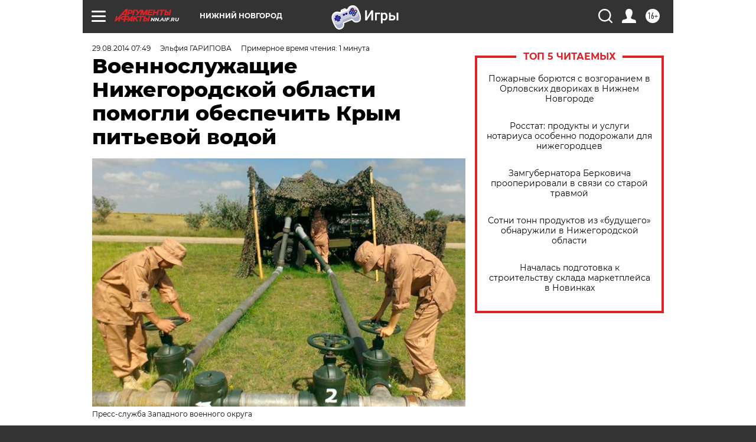

--- FILE ---
content_type: text/html
request_url: https://tns-counter.ru/nc01a**R%3Eundefined*aif_ru/ru/UTF-8/tmsec=aif_ru/350842811***
body_size: -71
content:
FD89671D697482AAX1769243306:FD89671D697482AAX1769243306

--- FILE ---
content_type: application/javascript
request_url: https://smi2.ru/counter/settings?payload=CIyLAhjZy_n4vjM6JGMzMjQxYjMyLWYwOWEtNGRiNS1hYTRkLWFjNjEzNjM1ODNiMQ&cb=_callbacks____0mks1s9po
body_size: 1518
content:
_callbacks____0mks1s9po("[base64]");